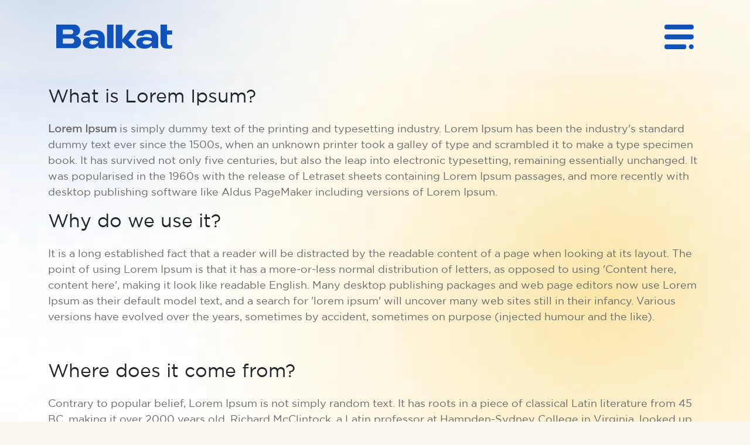

--- FILE ---
content_type: text/html; charset=UTF-8
request_url: https://www.balkat.com/press
body_size: 4135
content:


<!DOCTYPE html>
<html lang="id">
    <head>
        <!-- Google Tag Manager -->
            <script>(function(w,d,s,l,i){w[l]=w[l]||[];w[l].push({'gtm.start':
            new Date().getTime(),event:'gtm.js'});var f=d.getElementsByTagName(s)[0],
            j=d.createElement(s),dl=l!='dataLayer'?'&l='+l:'';j.async=true;j.src=
            'https://www.googletagmanager.com/gtm.js?id='+i+dl;f.parentNode.insertBefore(j,f);
            })(window,document,'script','dataLayer','GTM-WRWZ4J');</script>
        <!-- End Google Tag Manager -->
                <meta name="facebook-domain-verification" content="ijnkjxps7m0xwwxu7addvprx98f1dx" />
        <title>Press | Balkat - Design • Develop • Deliver</title>
        <meta charset="utf-8">
        <meta http-equiv="x-ua-compatible" content="ie=edge">
        <meta name="description" content="PT Balkat Komunika Indonesia">
        <meta name="viewport" content="width=device-width, initial-scale=1.0">
        <link rel="icon" type="image/x-icon" href="https://www.balkat.com/themes/balkat/assets/img/Icons/balkat-favicon.png">
        <link href="https://www.balkat.com/themes/balkat/assets/css/custom.min.css" rel="stylesheet">  
        <link href="https://unpkg.com/aos@2.3.1/dist/aos.css" rel="stylesheet">
        <script src="https://cdn.jsdelivr.net/npm/swiffy-slider@1.6.0/dist/js/swiffy-slider.min.js" crossorigin="anonymous" defer></script>
        <link href="https://cdn.jsdelivr.net/npm/swiffy-slider@1.6.0/dist/css/swiffy-slider.min.css" rel="stylesheet" crossorigin="anonymous">
        <!-- Recaptcha -->
        <script src="https://www.google.com/recaptcha/api.js" async defer></script>
            </head>

    <body class="bg-light" style="font-family: Gotham; overflow-x: hidden;">
        <!-- Google Tag Manager (noscript) -->
            <noscript><iframe src="https://www.googletagmanager.com/ns.html?id=GTM-WRWZ4J"
        height="0" width="0" style="display:none;visibility:hidden"></iframe></noscript>
        <!-- End Google Tag Manager (noscript) -->
        <!--[if lte IE 9]>
            <p class="browserupgrade">You are using an <strong>outdated</strong> browser. Please <a href="https://browsehappy.com/">upgrade your browser</a> to improve your experience and security.</p>
        <![endif]-->

        <!-- Add your site or application content here -->  

        <!-- header area start -->
        <video autoplay muted loop id="bg-round-video" style="z-index:-1; object-fit: cover;">
    <source src="https://www.balkat.com/themes/balkat/assets/vid/background web animation.mp4" type="video/mp4" width="100vw">
</video>
<div class="navigation-bar">
    <a href="https://www.balkat.com" aria-label="Home">
    <img class="navigation-bar-logo" src="https://www.balkat.com/themes/balkat/assets/img/logo-balkat-blue.png" alt="Balkat logo">
    <!-- <div style="position:fixed; left: 40vw; top: 35%">
        <a class="navbar-a mobile-hidden" href="https://www.balkat.com/approach">Our Approach</a>
        <a class="navbar-a mobile-hidden" href="https://www.balkat.com/services">Our Services</a>
        <a class="navbar-a mobile-hidden" href="https://www.balkat.com/contact">Contact Us</a> 
    </div> -->
    </a>
    <div style="cursor:pointer" onclick="openNav()">
        <img class="navigation-bar-button" src="https://www.balkat.com/themes/balkat/assets/img/Menu hamburger.svg" alt="Navigation bar button">    
    </div>
    <script>
    function openNav() {
        document.getElementById("myNav").style.width = "100vw";
    }
    
    function closeNav() {
        document.getElementById("myNav").style.width = "0%";
    }
    </script>
</div>
<div id="myNav" class="overlay">
    <a href="javascript:void(0)" class="closebtn" onclick="closeNav()">&times;</a>
    <a href="https://www.balkat.com" aria-label="Home">
        <img class="navbar-active-logo" src="https://www.balkat.com/themes/balkat/assets/img/logo-balkat-blue.png" alt="Balkat logo">
    <div class="overlay-content-left">
    <a href="https://www.balkat.com/about"  aria-label="About us">About Us</a>
    <a href="https://www.balkat.com/services" aria-label="Our services">Services</a>
    <a href="https://www.balkat.com/clients" aria-label="Our clients">Projects</a>
    <a href="https://www.balkat.com/approach" aria-label="Our approach">Our Approach</a>
    <a href="https://www.balkat.com/insights" aria-label="Our industry insights">Insights</a>
    <a href="https://www.balkat.com/podcast" aria-label="Balkat podcast">Podcast</a>
    <a href="https://www.balkat.com/contact" aria-label="Contact us">Contact Us</a>
    </div>
    <div class="overlay-content-right ">
        <a href="https://www.instagram.com/balkatcom/"  aria-label="Instagram" target="_blank">Instagram</a><br>
        <a href="https://www.linkedin.com/company/balkatcom/"  aria-label="Linkedin" target="_blank">LinkedIn</a><br>
        <a href="https://www.behance.net/balkat/info"  aria-label="Behance" target="_blank">Behance</a><br>
        <a href="https://www.facebook.com/balkatcom" aria-label="Facebook" target="_blank">Facebook</a><br>
        <a href="https://www.youtube.com/channel/UCZdBe-WBrOlYDJxEVrNuhLw" aria-label="Youtube" target="_blank">YouTube</a><br>
        <a href="https://open.spotify.com/show/2UkFICDmTXe2YrCcRRrPO5?si=d89b23d7cae64ddd" aria-label="Spotify" target="_blank">Spotify</a>
    </div>
</div>
<div class="mobile-only" style="margin-left:5%;margin-top:5%; z-index: 2; position: absolute">
    <a href="https://balkat.com/" aria-label="Home page"><img src="https://dev.balkat.com/balkatv2/storage/app/media/Logo/Icon%20png%20Golden%20Yellow.png" alt="Balkat logo, yellow"/></a>
</div>        <!-- header area end -->
<div class="container" style="padding-top: 20vh; padding-bottom: 20vh;">
    <div class="row">
        <h2>What is Lorem Ipsum?</h2>

<p><strong>Lorem Ipsum</strong> is simply dummy text of the printing and typesetting industry. Lorem Ipsum has been the industry's standard dummy text ever since the 1500s, when an unknown printer took a galley of type and scrambled it to make a type specimen book. It has survived not only five centuries, but also the leap into electronic typesetting, remaining essentially unchanged. It was popularised in the 1960s with the release of Letraset sheets containing Lorem Ipsum passages, and more recently with desktop publishing software like Aldus PageMaker including versions of Lorem Ipsum.</p>

<h2>Why do we use it?</h2>

<p>It is a long established fact that a reader will be distracted by the readable content of a page when looking at its layout. The point of using Lorem Ipsum is that it has a more-or-less normal distribution of letters, as opposed to using 'Content here, content here', making it look like readable English. Many desktop publishing packages and web page editors now use Lorem Ipsum as their default model text, and a search for 'lorem ipsum' will uncover many web sites still in their infancy. Various versions have evolved over the years, sometimes by accident, sometimes on purpose (injected humour and the like).</p>

<p>
	<br>
</p>

<h2>Where does it come from?</h2>

<p>Contrary to popular belief, Lorem Ipsum is not simply random text. It has roots in a piece of classical Latin literature from 45 BC, making it over 2000 years old. Richard McClintock, a Latin professor at Hampden-Sydney College in Virginia, looked up one of the more obscure Latin words, consectetur, from a Lorem Ipsum passage, and going through the cites of the word in classical literature, discovered the undoubtable source. Lorem Ipsum comes from sections 1.10.32 and 1.10.33 of "de Finibus Bonorum et Malorum" (The Extremes of Good and Evil) by Cicero, written in 45 BC. This book is a treatise on the theory of ethics, very popular during the Renaissance. The first line of Lorem Ipsum, "Lorem ipsum dolor sit amet..", comes from a line in section 1.10.32.</p>

<p>The standard chunk of Lorem Ipsum used since the 1500s is reproduced below for those interested. Sections 1.10.32 and 1.10.33 from "de Finibus Bonorum et Malorum" by Cicero are also reproduced in their exact original form, accompanied by English versions from the 1914 translation by H. Rackham.</p>
    </div>
</div>

<!-- footer area start -->
        <footer>
    <div class="container">
        <div class="row mb-3">
            <div class="col-xs-6 col-sm-6 col-md-3 col-lg-3 col-xl-3">
                <img src="https://www.balkat.com/themes/balkat/assets/img/logo-balkat-blue.png" alt="Balkat logo">
                <br>
                <br>
                <p style="font-size: small;">PT Balkat Komunika Indonesia<br>Sukarjo Wiryopranoto 55A<br>DKI Jakarta - Indonesia, 10280</p>
                <p style="font-size: small">
                    Call - <a href="tel:+62 21 629 6302">+62 21 629 6302</a><br>
                    Whatsapp - <a href="https://wa.me/6285174233567?text=Hi,%20I%20am%20interested%20in%20Balkat's%20services!">+6285174233567</a><br>
                    Email - <a href="mailto:hello@balkat.com">hello@balkat.com</a>
                </p>
            </div>
            <div class="col-2 mobile-hidden" style="line-height: 2rem">
                <a href="https://www.balkat.com" aria-label="Home page">Home</a><br>
                <a href="https://www.balkat.com/about" aria-label="About Balkat">Our Story</a><br>
                <a href="https://www.balkat.com/approach" aria-label="Our Approach">Our Approach</a><br>
                <a href="https://www.balkat.com/services" aria-label="Our services">Services</a><br>
                <a href="https://www.balkat.com/clients" aria-label="Our services and portfolio">Portfolio</a><br>
                <a href="https://www.balkat.com/career" aria-label="Career at Balkat">Career</a>
            </div>
            <div class="col-2 mobile-hidden" style="line-height: 2rem">
                <a href="https://www.balkat.com/podcast" aria-label="Balkat Podcast">Podcast</a><br>
                <a href="https://www.balkat.com/insights" aria-label="Our industry insights">Insights</a><br>
                <br>
                <a href="https://www.balkat.com/privacy-policy">Privacy Policy</a><br>
                <a href="https://www.balkat.com/terms" aria-label="Terms of Use">Terms of Use</a><br>
                <a href="https://www.balkat.com/press"  aria-label="Press">Press</a>
            </div>
            <div class="col-2 mobile-hidden" style="line-height: 2rem">
                <a href="https://www.instagram.com/balkatcom/"  aria-label="Instagram" target="_blank">Instagram</a><br>
                <a href="https://www.linkedin.com/company/balkatcom/" aria-label="LinkedIn" target="_blank">LinkedIn</a><br>
                <a href="https://www.behance.net/balkat/info"  aria-label="Behance" target="_blank">Behance</a><br>
                <a href="https://www.facebook.com/balkatcom" aria-label="Facebook" target="_blank">Facebook</a><br>
                <a href="https://www.youtube.com/channel/UCZdBe-WBrOlYDJxEVrNuhLw"  aria-label="Youtube" target="_blank">YouTube</a><br>
                <a href="https://open.spotify.com/show/2UkFICDmTXe2YrCcRRrPO5?si=d89b23d7cae64ddd"  aria-label="Spotify" target="_blank">Spotify</a>
            </div>
            <div class="col-3 mobile-hidden">
                <h3>Tell us what you need</h3>
                <span class="spanContact"><a href="https://www.balkat.com/contact"  aria-label="Contact us"></a></span>                    
            </div>
            <div class="mobile-only blankSpace-120"></div>
        </div>
    </div>
</footer>        <!-- footer area end -->
		<!-- JS here -->  
        <script src="https://cdnjs.cloudflare.com/ajax/libs/jquery/3.5.1/jquery.min.js" integrity="sha512-bLT0Qm9VnAYZDflyKcBaQ2gg0hSYNQrJ8RilYldYQ1FxQYoCLtUjuuRuZo+fjqhx/qtq/1itJ0C2ejDxltZVFg==" crossorigin="anonymous"></script>
                <!-- Load October Framework JS (for AJAX Requests) (optional) -->
        <script src="/modules/system/assets/js/framework.js"></script>
<script src="/modules/system/assets/js/framework.extras.js"></script>
<link rel="stylesheet" property="stylesheet" href="/modules/system/assets/css/framework.extras.css">
                            
    </body>
</html>

--- FILE ---
content_type: image/svg+xml
request_url: https://www.balkat.com/themes/balkat/assets/img/Menu%20hamburger.svg
body_size: 451
content:
<?xml version="1.0" encoding="UTF-8"?><svg id="Layer_1" xmlns="http://www.w3.org/2000/svg" viewBox="0 0 345 289"><defs><style>.cls-1{fill:#1052ba;}</style></defs><rect class="cls-1" width="345" height="57" rx="25.9272" ry="25.9272"/><rect class="cls-1" y="232" width="258" height="57" rx="25.9272" ry="25.9272"/><rect class="cls-1" y="116" width="345" height="57" rx="25.9272" ry="25.9272"/><circle class="cls-1" cx="316.5" cy="260.5" r="28.5"/></svg>